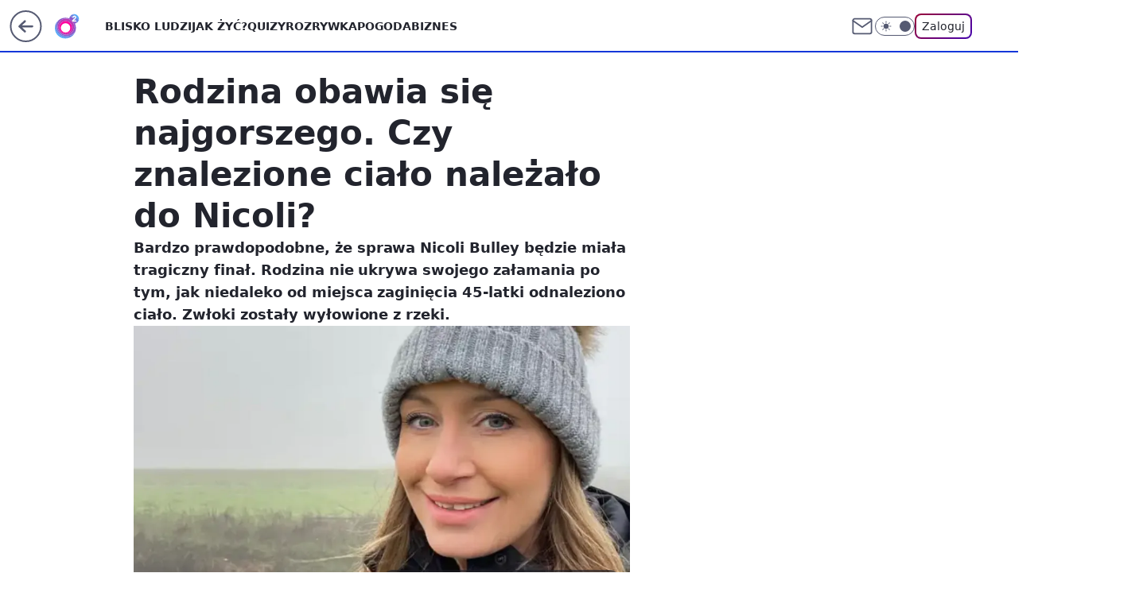

--- FILE ---
content_type: application/javascript
request_url: https://rek.www.wp.pl/gaf.js?rv=2&sn=o2_o2_pl&pvid=8f86f4102859e436143a&rekids=236060&phtml=www.o2.pl%2Finformacje%2Frodzina-obawia-sie-najgorszego-czy-znalezione-cialo-nalezalo-do-nicoli-6868518802905728a&abtest=adtech%7CPRGM-1047%7CA%3Badtech%7CPU-335%7CB%3Badtech%7CPRG-3468%7CA%3Badtech%7CPRGM-1036%7CD%3Badtech%7CFP-76%7CA%3Badtech%7CPRGM-1356%7CC%3Badtech%7CPRGM-1419%7CC%3Badtech%7CPRGM-1589%7CA%3Badtech%7CPRGM-1443%7CA%3Badtech%7CPRGM-1587%7CB%3Badtech%7CPRGM-1615%7CA%3Badtech%7CPRGM-1215%7CC&PWA_adbd=0&darkmode=0&highLayout=0&layout=wide&navType=navigate&cdl=0&ctype=article&ciab=IAB-v3-XtODT3%2CIAB-v3-380%2CIAB12%2CIAB25-2&cid=6868518802905728&csystem=ncr&cdate=2023-02-20&REKtagi=wielka_brytania%3Bsmierc%3Bswiat&vw=1280&vh=720&p1=0&spin=jbg8ektr&bcv=2
body_size: 6496
content:
jbg8ektr({"spin":"jbg8ektr","bunch":236060,"context":{"dsa":false,"minor":false,"bidRequestId":"33cbbca5-2226-4808-9e68-6c12d867d7bc","maConfig":{"timestamp":"2026-01-20T08:15:08.178Z"},"dfpConfig":{"timestamp":"2026-01-20T10:42:02.482Z"},"sda":[],"targeting":{"client":{},"server":{},"query":{"PWA_adbd":"0","REKtagi":"wielka_brytania;smierc;swiat","abtest":"adtech|PRGM-1047|A;adtech|PU-335|B;adtech|PRG-3468|A;adtech|PRGM-1036|D;adtech|FP-76|A;adtech|PRGM-1356|C;adtech|PRGM-1419|C;adtech|PRGM-1589|A;adtech|PRGM-1443|A;adtech|PRGM-1587|B;adtech|PRGM-1615|A;adtech|PRGM-1215|C","bcv":"2","cdate":"2023-02-20","cdl":"0","ciab":"IAB-v3-XtODT3,IAB-v3-380,IAB12,IAB25-2","cid":"6868518802905728","csystem":"ncr","ctype":"article","darkmode":"0","highLayout":"0","layout":"wide","navType":"navigate","p1":"0","phtml":"www.o2.pl/informacje/rodzina-obawia-sie-najgorszego-czy-znalezione-cialo-nalezalo-do-nicoli-6868518802905728a","pvid":"8f86f4102859e436143a","rekids":"236060","rv":"2","sn":"o2_o2_pl","spin":"jbg8ektr","vh":"720","vw":"1280"}},"directOnly":0,"geo":{"country":"840","region":"","city":""},"statid":"","mlId":"","rshsd":"3","isRobot":false,"curr":{"EUR":4.2279,"USD":3.6054,"CHF":4.5608,"GBP":4.8583},"rv":"2","status":{"advf":2,"ma":2,"ma_ads-bidder":2,"ma_cpv-bidder":2,"ma_high-cpm-bidder":2}},"slots":{"10":{"delivered":"","campaign":null,"dfpConfig":null},"11":{"delivered":"1","campaign":{"id":"188890","adm":{"bunch":"236060","creations":[{"height":250,"showLabel":true,"src":"https://mamc.wpcdn.pl/188890/1768918333106/FEN61_300X250.jpg","trackers":{"click":[""],"cview":["//ma.wp.pl/ma.gif?clid=36d4f1d950aab392a9c26b186b340e10\u0026SN=o2_o2_pl\u0026pvid=8f86f4102859e436143a\u0026action=cvimp\u0026pg=www.o2.pl\u0026par=medium%3Ddisplay%26rekid%3D236060%26ip%3DaKQKigQOLgxOT-AmSjRdepwWYZpSxtPTpHUxVi8XRpg%26domain%3Dwww.o2.pl%26tpID%3D1405445%26emission%3D3046110%26iabPageCategories%3D%26ttl%3D1769050069%26client_id%3D43697%26sn%3Do2_o2_pl%26partnerID%3D%26bidderID%3D11%26contentID%3D6868518802905728%26device%3DPERSONAL_COMPUTER%26inver%3D2%26seatFee%3D8n1BzV5X8e-x5NtHoscT2w9-kSbJWgyj70uhLIAsSFw%26seatID%3D36d4f1d950aab392a9c26b186b340e10%26pvid%3D8f86f4102859e436143a%26hBidPrice%3DDGJMVgo%26utility%3Dhq7GDOaABDEXDjOa9YBzgnezu3UKnJrUSHKv38CtrwxgOFoRPnfN7IFxld_pFHsU%26platform%3D8%26userID%3D__UNKNOWN_TELL_US__%26cur%3DPLN%26pricingModel%3Dbr_mhVZJSTfiNZpdMUhbGDhUPk3DolKLGFVBnFbOJ_M%26iabSiteCategories%3D%26conversionValue%3D0%26ssp%3Dwp.pl%26publisherID%3D308%26slotID%3D011%26slotSizeWxH%3D300x250%26targetDomain%3Dfen-mma.com%26workfID%3D188890%26source%3DTG%26bidReqID%3D33cbbca5-2226-4808-9e68-6c12d867d7bc%26creationID%3D1475928%26editedTimestamp%3D1768918370%26geo%3D840%253B%253B%26bidTimestamp%3D1768963669%26isDev%3Dfalse%26org_id%3D25%26order%3D266544%26is_robot%3D0%26is_adblock%3D0%26hBudgetRate%3DDGJMVgo%26test%3D0%26billing%3Dcpv"],"impression":["//ma.wp.pl/ma.gif?clid=36d4f1d950aab392a9c26b186b340e10\u0026SN=o2_o2_pl\u0026pvid=8f86f4102859e436143a\u0026action=delivery\u0026pg=www.o2.pl\u0026par=medium%3Ddisplay%26rekid%3D236060%26ip%3DaKQKigQOLgxOT-AmSjRdepwWYZpSxtPTpHUxVi8XRpg%26domain%3Dwww.o2.pl%26tpID%3D1405445%26emission%3D3046110%26iabPageCategories%3D%26ttl%3D1769050069%26client_id%3D43697%26sn%3Do2_o2_pl%26partnerID%3D%26bidderID%3D11%26contentID%3D6868518802905728%26device%3DPERSONAL_COMPUTER%26inver%3D2%26seatFee%3D8n1BzV5X8e-x5NtHoscT2w9-kSbJWgyj70uhLIAsSFw%26seatID%3D36d4f1d950aab392a9c26b186b340e10%26pvid%3D8f86f4102859e436143a%26hBidPrice%3DDGJMVgo%26utility%3Dhq7GDOaABDEXDjOa9YBzgnezu3UKnJrUSHKv38CtrwxgOFoRPnfN7IFxld_pFHsU%26platform%3D8%26userID%3D__UNKNOWN_TELL_US__%26cur%3DPLN%26pricingModel%3Dbr_mhVZJSTfiNZpdMUhbGDhUPk3DolKLGFVBnFbOJ_M%26iabSiteCategories%3D%26conversionValue%3D0%26ssp%3Dwp.pl%26publisherID%3D308%26slotID%3D011%26slotSizeWxH%3D300x250%26targetDomain%3Dfen-mma.com%26workfID%3D188890%26source%3DTG%26bidReqID%3D33cbbca5-2226-4808-9e68-6c12d867d7bc%26creationID%3D1475928%26editedTimestamp%3D1768918370%26geo%3D840%253B%253B%26bidTimestamp%3D1768963669%26isDev%3Dfalse%26org_id%3D25%26order%3D266544%26is_robot%3D0%26is_adblock%3D0%26hBudgetRate%3DDGJMVgo%26test%3D0%26billing%3Dcpv"],"view":["//ma.wp.pl/ma.gif?clid=36d4f1d950aab392a9c26b186b340e10\u0026SN=o2_o2_pl\u0026pvid=8f86f4102859e436143a\u0026action=view\u0026pg=www.o2.pl\u0026par=bidderID%3D11%26contentID%3D6868518802905728%26device%3DPERSONAL_COMPUTER%26inver%3D2%26seatFee%3D8n1BzV5X8e-x5NtHoscT2w9-kSbJWgyj70uhLIAsSFw%26seatID%3D36d4f1d950aab392a9c26b186b340e10%26pvid%3D8f86f4102859e436143a%26hBidPrice%3DDGJMVgo%26utility%3Dhq7GDOaABDEXDjOa9YBzgnezu3UKnJrUSHKv38CtrwxgOFoRPnfN7IFxld_pFHsU%26platform%3D8%26userID%3D__UNKNOWN_TELL_US__%26cur%3DPLN%26pricingModel%3Dbr_mhVZJSTfiNZpdMUhbGDhUPk3DolKLGFVBnFbOJ_M%26iabSiteCategories%3D%26conversionValue%3D0%26ssp%3Dwp.pl%26publisherID%3D308%26slotID%3D011%26slotSizeWxH%3D300x250%26targetDomain%3Dfen-mma.com%26workfID%3D188890%26source%3DTG%26bidReqID%3D33cbbca5-2226-4808-9e68-6c12d867d7bc%26creationID%3D1475928%26editedTimestamp%3D1768918370%26geo%3D840%253B%253B%26bidTimestamp%3D1768963669%26isDev%3Dfalse%26org_id%3D25%26order%3D266544%26is_robot%3D0%26is_adblock%3D0%26hBudgetRate%3DDGJMVgo%26test%3D0%26billing%3Dcpv%26medium%3Ddisplay%26rekid%3D236060%26ip%3DaKQKigQOLgxOT-AmSjRdepwWYZpSxtPTpHUxVi8XRpg%26domain%3Dwww.o2.pl%26tpID%3D1405445%26emission%3D3046110%26iabPageCategories%3D%26ttl%3D1769050069%26client_id%3D43697%26sn%3Do2_o2_pl%26partnerID%3D"]},"transparentPlaceholder":false,"type":"image","url":"https://fen-mma.com/","width":300}],"redir":"https://ma.wp.pl/redirma?SN=o2_o2_pl\u0026pvid=8f86f4102859e436143a\u0026par=domain%3Dwww.o2.pl%26client_id%3D43697%26platform%3D8%26iabSiteCategories%3D%26conversionValue%3D0%26is_robot%3D0%26emission%3D3046110%26iabPageCategories%3D%26seatFee%3D8n1BzV5X8e-x5NtHoscT2w9-kSbJWgyj70uhLIAsSFw%26userID%3D__UNKNOWN_TELL_US__%26slotSizeWxH%3D300x250%26workfID%3D188890%26source%3DTG%26editedTimestamp%3D1768918370%26order%3D266544%26contentID%3D6868518802905728%26slotID%3D011%26sn%3Do2_o2_pl%26seatID%3D36d4f1d950aab392a9c26b186b340e10%26pvid%3D8f86f4102859e436143a%26publisherID%3D308%26org_id%3D25%26is_adblock%3D0%26ttl%3D1769050069%26device%3DPERSONAL_COMPUTER%26inver%3D2%26utility%3Dhq7GDOaABDEXDjOa9YBzgnezu3UKnJrUSHKv38CtrwxgOFoRPnfN7IFxld_pFHsU%26bidReqID%3D33cbbca5-2226-4808-9e68-6c12d867d7bc%26creationID%3D1475928%26bidTimestamp%3D1768963669%26tpID%3D1405445%26ssp%3Dwp.pl%26test%3D0%26pricingModel%3Dbr_mhVZJSTfiNZpdMUhbGDhUPk3DolKLGFVBnFbOJ_M%26targetDomain%3Dfen-mma.com%26isDev%3Dfalse%26billing%3Dcpv%26rekid%3D236060%26ip%3DaKQKigQOLgxOT-AmSjRdepwWYZpSxtPTpHUxVi8XRpg%26partnerID%3D%26bidderID%3D11%26hBidPrice%3DDGJMVgo%26cur%3DPLN%26geo%3D840%253B%253B%26hBudgetRate%3DDGJMVgo%26medium%3Ddisplay\u0026url=","slot":"11"},"creative":{"Id":"1475928","provider":"ma_cpv-bidder","roshash":"DGJM","height":250,"width":300,"touchpointId":"1405445","source":{"bidder":"cpv-bidder"}},"sellingModel":{"model":"CPM_INT"}},"dfpConfig":{"placement":"/89844762/Desktop_O2.pl_x11_art","roshash":"DGOR","ceil":100,"sizes":[[620,280],[336,280],[300,250]],"namedSizes":["fluid"],"div":"div-gpt-ad-x11-art","targeting":{"DFPHASH":"ADLO","emptygaf":"0"},"gfp":"DGOR"}},"12":{"delivered":"1","campaign":null,"dfpConfig":{"placement":"/89844762/Desktop_O2.pl_x12_art","roshash":"DGOR","ceil":100,"sizes":[[620,280],[336,280],[300,250]],"namedSizes":["fluid"],"div":"div-gpt-ad-x12-art","targeting":{"DFPHASH":"ADLO","emptygaf":"0"},"gfp":"DGOR"}},"13":{"delivered":"1","campaign":null,"dfpConfig":{"placement":"/89844762/Desktop_O2.pl_x13_art","roshash":"DGOR","ceil":100,"sizes":[[620,280],[336,280],[300,250]],"namedSizes":["fluid"],"div":"div-gpt-ad-x13-art","targeting":{"DFPHASH":"ADLO","emptygaf":"0"},"gfp":"DGOR"}},"14":{"delivered":"1","campaign":null,"dfpConfig":{"placement":"/89844762/Desktop_O2.pl_x14_art","roshash":"DGOR","ceil":100,"sizes":[[620,280],[336,280],[300,250]],"namedSizes":["fluid"],"div":"div-gpt-ad-x14-art","targeting":{"DFPHASH":"ADLO","emptygaf":"0"},"gfp":"DGOR"}},"15":{"delivered":"1","campaign":null,"dfpConfig":{"placement":"/89844762/Desktop_O2.pl_x15_art","roshash":"DGOR","ceil":100,"sizes":[[728,90],[970,300],[950,90],[980,120],[980,90],[970,150],[970,90],[970,250],[930,180],[950,200],[750,100],[970,66],[750,200],[960,90],[970,100],[750,300],[970,200],[950,300]],"namedSizes":["fluid"],"div":"div-gpt-ad-x15-art","targeting":{"DFPHASH":"ADLO","emptygaf":"0"},"gfp":"DGOR"}},"2":{"delivered":"1","campaign":{"id":"188138","capping":"PWAck=27120597\u0026PWAclt=720\u0026tpl=1","adm":{"bunch":"236060","creations":[{"cbConfig":{"blur":false,"bottomBar":false,"fullPage":false,"message":"Przekierowanie za {{time}} sekund{{y}}","timeout":15000},"height":870,"pixels":["//ad.doubleclick.net/ddm/trackimp/N195005.3920530WPPL/B34932776.437718536;dc_trk_aid=630816842;dc_trk_cid=248486076;ord=1768963669;dc_lat=;dc_rdid=;tag_for_child_directed_treatment=;tfua=;gdpr=${GDPR};gdpr_consent=${GDPR_CONSENT_755};ltd=${LIMITED_ADS};dc_tdv=1?"],"scalable":"1","showLabel":false,"src":"https://mamc.wpcdn.pl/188138/1767951247150/2377-003_Zestawomania_01-2026_1920x870_wp_CBF_Monika_Szczepaniak-C.jpg","trackers":{"click":[""],"cview":["//ma.wp.pl/ma.gif?clid=0d75fec0bdabe60e0af571ed047f75a2\u0026SN=o2_o2_pl\u0026pvid=8f86f4102859e436143a\u0026action=cvimp\u0026pg=www.o2.pl\u0026par=slotID%3D002%26seatFee%3DVroiTMorcc4-XaS05ILffjkoEFBJNdrQwjK0WK3TvJc%26iabSiteCategories%3D%26utility%3DwiTUDI52SJACHKuKVUGSC7xr7i3HaQU-am_eiN-ym4JhjLPDo2LTGGZztQ4CrArO%26bidReqID%3D33cbbca5-2226-4808-9e68-6c12d867d7bc%26device%3DPERSONAL_COMPUTER%26inver%3D2%26tpID%3D1401974%26billing%3Dcpv%26org_id%3D25%26source%3DTG%26medium%3Ddisplay%26userID%3D__UNKNOWN_TELL_US__%26publisherID%3D308%26creationID%3D1469309%26test%3D0%26client_id%3D29939%26order%3D265844%26hBudgetRate%3DDGJPVYc%26slotSizeWxH%3D1920x870%26cur%3DPLN%26pricingModel%3D7DvTZP6nR9ylITQAVmEzlppbvhajxCVs_0Umyvm7Mbc%26is_robot%3D0%26platform%3D8%26ssp%3Dwp.pl%26isDev%3Dfalse%26seatID%3D0d75fec0bdabe60e0af571ed047f75a2%26ttl%3D1769050069%26is_adblock%3D0%26geo%3D840%253B%253B%26bidTimestamp%3D1768963669%26bidderID%3D11%26contentID%3D6868518802905728%26conversionValue%3D0%26rekid%3D236060%26ip%3D30c2nF3QJkD6BCp9icVv_P1AAZ5lsit2BrQh4zkT7Ck%26domain%3Dwww.o2.pl%26targetDomain%3Dmediamarkt.pl%26sn%3Do2_o2_pl%26hBidPrice%3DDGJPVYc%26partnerID%3D%26workfID%3D188138%26emission%3D3044263%26editedTimestamp%3D1767951378%26iabPageCategories%3D%26pvid%3D8f86f4102859e436143a"],"impression":["//ma.wp.pl/ma.gif?clid=0d75fec0bdabe60e0af571ed047f75a2\u0026SN=o2_o2_pl\u0026pvid=8f86f4102859e436143a\u0026action=delivery\u0026pg=www.o2.pl\u0026par=bidReqID%3D33cbbca5-2226-4808-9e68-6c12d867d7bc%26device%3DPERSONAL_COMPUTER%26inver%3D2%26tpID%3D1401974%26billing%3Dcpv%26org_id%3D25%26source%3DTG%26medium%3Ddisplay%26userID%3D__UNKNOWN_TELL_US__%26publisherID%3D308%26creationID%3D1469309%26test%3D0%26client_id%3D29939%26order%3D265844%26hBudgetRate%3DDGJPVYc%26slotSizeWxH%3D1920x870%26cur%3DPLN%26pricingModel%3D7DvTZP6nR9ylITQAVmEzlppbvhajxCVs_0Umyvm7Mbc%26is_robot%3D0%26platform%3D8%26ssp%3Dwp.pl%26isDev%3Dfalse%26seatID%3D0d75fec0bdabe60e0af571ed047f75a2%26ttl%3D1769050069%26is_adblock%3D0%26geo%3D840%253B%253B%26bidTimestamp%3D1768963669%26bidderID%3D11%26contentID%3D6868518802905728%26conversionValue%3D0%26rekid%3D236060%26ip%3D30c2nF3QJkD6BCp9icVv_P1AAZ5lsit2BrQh4zkT7Ck%26domain%3Dwww.o2.pl%26targetDomain%3Dmediamarkt.pl%26sn%3Do2_o2_pl%26hBidPrice%3DDGJPVYc%26partnerID%3D%26workfID%3D188138%26emission%3D3044263%26editedTimestamp%3D1767951378%26iabPageCategories%3D%26pvid%3D8f86f4102859e436143a%26slotID%3D002%26seatFee%3DVroiTMorcc4-XaS05ILffjkoEFBJNdrQwjK0WK3TvJc%26iabSiteCategories%3D%26utility%3DwiTUDI52SJACHKuKVUGSC7xr7i3HaQU-am_eiN-ym4JhjLPDo2LTGGZztQ4CrArO"],"view":["//ma.wp.pl/ma.gif?clid=0d75fec0bdabe60e0af571ed047f75a2\u0026SN=o2_o2_pl\u0026pvid=8f86f4102859e436143a\u0026action=view\u0026pg=www.o2.pl\u0026par=utility%3DwiTUDI52SJACHKuKVUGSC7xr7i3HaQU-am_eiN-ym4JhjLPDo2LTGGZztQ4CrArO%26bidReqID%3D33cbbca5-2226-4808-9e68-6c12d867d7bc%26device%3DPERSONAL_COMPUTER%26inver%3D2%26tpID%3D1401974%26billing%3Dcpv%26org_id%3D25%26source%3DTG%26medium%3Ddisplay%26userID%3D__UNKNOWN_TELL_US__%26publisherID%3D308%26creationID%3D1469309%26test%3D0%26client_id%3D29939%26order%3D265844%26hBudgetRate%3DDGJPVYc%26slotSizeWxH%3D1920x870%26cur%3DPLN%26pricingModel%3D7DvTZP6nR9ylITQAVmEzlppbvhajxCVs_0Umyvm7Mbc%26is_robot%3D0%26platform%3D8%26ssp%3Dwp.pl%26isDev%3Dfalse%26seatID%3D0d75fec0bdabe60e0af571ed047f75a2%26ttl%3D1769050069%26is_adblock%3D0%26geo%3D840%253B%253B%26bidTimestamp%3D1768963669%26bidderID%3D11%26contentID%3D6868518802905728%26conversionValue%3D0%26rekid%3D236060%26ip%3D30c2nF3QJkD6BCp9icVv_P1AAZ5lsit2BrQh4zkT7Ck%26domain%3Dwww.o2.pl%26targetDomain%3Dmediamarkt.pl%26sn%3Do2_o2_pl%26hBidPrice%3DDGJPVYc%26partnerID%3D%26workfID%3D188138%26emission%3D3044263%26editedTimestamp%3D1767951378%26iabPageCategories%3D%26pvid%3D8f86f4102859e436143a%26slotID%3D002%26seatFee%3DVroiTMorcc4-XaS05ILffjkoEFBJNdrQwjK0WK3TvJc%26iabSiteCategories%3D"]},"transparentPlaceholder":false,"type":"image","url":"https://ad.doubleclick.net/ddm/trackclk/N195005.3920530WPPL/B34932776.437718536;dc_trk_aid=630816842;dc_trk_cid=248486076;dc_lat=;dc_rdid=;tag_for_child_directed_treatment=;tfua=;gdpr=${GDPR};gdpr_consent=${GDPR_CONSENT_755};ltd=${LIMITED_ADS};dc_tdv=1","width":1920}],"redir":"https://ma.wp.pl/redirma?SN=o2_o2_pl\u0026pvid=8f86f4102859e436143a\u0026par=hBidPrice%3DDGJPVYc%26editedTimestamp%3D1767951378%26iabPageCategories%3D%26source%3DTG%26rekid%3D236060%26targetDomain%3Dmediamarkt.pl%26device%3DPERSONAL_COMPUTER%26publisherID%3D308%26creationID%3D1469309%26hBudgetRate%3DDGJPVYc%26is_robot%3D0%26domain%3Dwww.o2.pl%26bidTimestamp%3D1768963669%26slotID%3D002%26userID%3D__UNKNOWN_TELL_US__%26bidderID%3D11%26seatFee%3DVroiTMorcc4-XaS05ILffjkoEFBJNdrQwjK0WK3TvJc%26bidReqID%3D33cbbca5-2226-4808-9e68-6c12d867d7bc%26billing%3Dcpv%26ssp%3Dwp.pl%26seatID%3D0d75fec0bdabe60e0af571ed047f75a2%26is_adblock%3D0%26workfID%3D188138%26iabSiteCategories%3D%26client_id%3D29939%26order%3D265844%26pricingModel%3D7DvTZP6nR9ylITQAVmEzlppbvhajxCVs_0Umyvm7Mbc%26inver%3D2%26pvid%3D8f86f4102859e436143a%26utility%3DwiTUDI52SJACHKuKVUGSC7xr7i3HaQU-am_eiN-ym4JhjLPDo2LTGGZztQ4CrArO%26org_id%3D25%26cur%3DPLN%26isDev%3Dfalse%26ttl%3D1769050069%26geo%3D840%253B%253B%26partnerID%3D%26emission%3D3044263%26tpID%3D1401974%26medium%3Ddisplay%26test%3D0%26slotSizeWxH%3D1920x870%26platform%3D8%26ip%3D30c2nF3QJkD6BCp9icVv_P1AAZ5lsit2BrQh4zkT7Ck%26sn%3Do2_o2_pl%26contentID%3D6868518802905728%26conversionValue%3D0\u0026url=","slot":"2"},"creative":{"Id":"1469309","provider":"ma_cpv-bidder","roshash":"GMPS","height":870,"width":1920,"touchpointId":"1401974","source":{"bidder":"cpv-bidder"}},"sellingModel":{"model":"CPM_INT"}},"dfpConfig":{"placement":"/89844762/Desktop_O2.pl_x02","roshash":"GMPS","ceil":100,"sizes":[[970,300],[970,600],[750,300],[950,300],[980,600],[1920,870],[1200,600],[750,400],[960,640]],"namedSizes":["fluid"],"div":"div-gpt-ad-x02","targeting":{"DFPHASH":"DJMP","emptygaf":"0"},"gfp":"EMPS"}},"25":{"delivered":"1","campaign":null,"dfpConfig":{"placement":"/89844762/Desktop_O2.pl_x25_art","roshash":"DGOR","ceil":100,"sizes":[[620,280],[336,280],[300,250]],"namedSizes":["fluid"],"div":"div-gpt-ad-x25-art","targeting":{"DFPHASH":"ADLO","emptygaf":"0"},"gfp":"DGOR"}},"27":{"delivered":"1","campaign":null,"dfpConfig":{"placement":"/89844762/Desktop_O2.pl_x27_art","roshash":"DGOR","ceil":100,"sizes":[[160,600],[120,600]],"namedSizes":["fluid"],"div":"div-gpt-ad-x27-art","targeting":{"DFPHASH":"ADLO","emptygaf":"0"},"gfp":"DGOR"}},"3":{"delivered":"1","campaign":null,"dfpConfig":{"placement":"/89844762/Desktop_O2.pl_x03_art","roshash":"DGOR","ceil":100,"sizes":[[728,90],[970,300],[950,90],[980,120],[980,90],[970,150],[970,90],[970,250],[930,180],[950,200],[750,100],[970,66],[750,200],[960,90],[970,100],[750,300],[970,200],[950,300]],"namedSizes":["fluid"],"div":"div-gpt-ad-x03-art","targeting":{"DFPHASH":"ADLO","emptygaf":"0"},"gfp":"DGOR"}},"32":{"delivered":"1","campaign":null,"dfpConfig":{"placement":"/89844762/Desktop_O2.pl_x32_art","roshash":"DGOR","ceil":100,"sizes":[[620,280],[336,280],[300,250]],"namedSizes":["fluid"],"div":"div-gpt-ad-x32-art","targeting":{"DFPHASH":"ADLO","emptygaf":"0"},"gfp":"DGOR"}},"33":{"delivered":"1","campaign":null,"dfpConfig":{"placement":"/89844762/Desktop_O2.pl_x33_art","roshash":"DGOR","ceil":100,"sizes":[[620,280],[336,280],[300,250]],"namedSizes":["fluid"],"div":"div-gpt-ad-x33-art","targeting":{"DFPHASH":"ADLO","emptygaf":"0"},"gfp":"DGOR"}},"35":{"lazy":1,"delivered":"1","campaign":{"id":"188277","adm":{"bunch":"236060","creations":[{"height":600,"showLabel":true,"src":"https://mamc.wpcdn.pl/188277/1768218831633/pudelek-wosp-vB-300x600.jpg","trackers":{"click":[""],"cview":["//ma.wp.pl/ma.gif?clid=36d4f1d950aab392a9c26b186b340e10\u0026SN=o2_o2_pl\u0026pvid=8f86f4102859e436143a\u0026action=cvimp\u0026pg=www.o2.pl\u0026par=medium%3Ddisplay%26conversionValue%3D0%26rekid%3D236060%26creationID%3D1470130%26iabSiteCategories%3D%26pvid%3D8f86f4102859e436143a%26device%3DPERSONAL_COMPUTER%26billing%3Dcpv%26pricingModel%3DdwjD5o_19DYWm4JZWq2aMfWAbYBEYlSZSi5YC2JnTqY%26ttl%3D1769050069%26sn%3Do2_o2_pl%26utility%3DXwIN1buPn5g60J1yAwtJGtHAxeCOFPl48fMgCdq6nfFqc5qe2yyyvVyVLpzciGJ_%26ssp%3Dwp.pl%26bidReqID%3D33cbbca5-2226-4808-9e68-6c12d867d7bc%26cur%3DPLN%26seatID%3D36d4f1d950aab392a9c26b186b340e10%26emission%3D3044803%26order%3D266039%26bidTimestamp%3D1768963669%26platform%3D8%26workfID%3D188277%26seatFee%3DtHyh44mkzs7Ksr0PeplEODUYK9Hz9geWQ-RCGTt1Svg%26tpID%3D1402616%26is_robot%3D0%26isDev%3Dfalse%26slotID%3D035%26slotSizeWxH%3D300x600%26org_id%3D25%26hBudgetRate%3DDGJMPSV%26bidderID%3D11%26is_adblock%3D0%26geo%3D840%253B%253B%26partnerID%3D%26contentID%3D6868518802905728%26publisherID%3D308%26ip%3D56agUUC83EulJcih2fYwTm4z9BR_wCMe3R6K2Udi_mc%26editedTimestamp%3D1768218902%26hBidPrice%3DDGJMPSV%26userID%3D__UNKNOWN_TELL_US__%26inver%3D2%26domain%3Dwww.o2.pl%26targetDomain%3Dallegro.pl%26test%3D0%26client_id%3D38851%26source%3DTG%26iabPageCategories%3D"],"impression":["//ma.wp.pl/ma.gif?clid=36d4f1d950aab392a9c26b186b340e10\u0026SN=o2_o2_pl\u0026pvid=8f86f4102859e436143a\u0026action=delivery\u0026pg=www.o2.pl\u0026par=rekid%3D236060%26creationID%3D1470130%26iabSiteCategories%3D%26pvid%3D8f86f4102859e436143a%26device%3DPERSONAL_COMPUTER%26billing%3Dcpv%26pricingModel%3DdwjD5o_19DYWm4JZWq2aMfWAbYBEYlSZSi5YC2JnTqY%26ttl%3D1769050069%26sn%3Do2_o2_pl%26utility%3DXwIN1buPn5g60J1yAwtJGtHAxeCOFPl48fMgCdq6nfFqc5qe2yyyvVyVLpzciGJ_%26ssp%3Dwp.pl%26bidReqID%3D33cbbca5-2226-4808-9e68-6c12d867d7bc%26cur%3DPLN%26seatID%3D36d4f1d950aab392a9c26b186b340e10%26emission%3D3044803%26order%3D266039%26bidTimestamp%3D1768963669%26platform%3D8%26workfID%3D188277%26seatFee%3DtHyh44mkzs7Ksr0PeplEODUYK9Hz9geWQ-RCGTt1Svg%26tpID%3D1402616%26is_robot%3D0%26isDev%3Dfalse%26slotID%3D035%26slotSizeWxH%3D300x600%26org_id%3D25%26hBudgetRate%3DDGJMPSV%26bidderID%3D11%26is_adblock%3D0%26geo%3D840%253B%253B%26partnerID%3D%26contentID%3D6868518802905728%26publisherID%3D308%26ip%3D56agUUC83EulJcih2fYwTm4z9BR_wCMe3R6K2Udi_mc%26editedTimestamp%3D1768218902%26hBidPrice%3DDGJMPSV%26userID%3D__UNKNOWN_TELL_US__%26inver%3D2%26domain%3Dwww.o2.pl%26targetDomain%3Dallegro.pl%26test%3D0%26client_id%3D38851%26source%3DTG%26iabPageCategories%3D%26medium%3Ddisplay%26conversionValue%3D0"],"view":["//ma.wp.pl/ma.gif?clid=36d4f1d950aab392a9c26b186b340e10\u0026SN=o2_o2_pl\u0026pvid=8f86f4102859e436143a\u0026action=view\u0026pg=www.o2.pl\u0026par=order%3D266039%26bidTimestamp%3D1768963669%26platform%3D8%26workfID%3D188277%26seatFee%3DtHyh44mkzs7Ksr0PeplEODUYK9Hz9geWQ-RCGTt1Svg%26tpID%3D1402616%26is_robot%3D0%26isDev%3Dfalse%26slotID%3D035%26slotSizeWxH%3D300x600%26org_id%3D25%26hBudgetRate%3DDGJMPSV%26bidderID%3D11%26is_adblock%3D0%26geo%3D840%253B%253B%26partnerID%3D%26contentID%3D6868518802905728%26publisherID%3D308%26ip%3D56agUUC83EulJcih2fYwTm4z9BR_wCMe3R6K2Udi_mc%26editedTimestamp%3D1768218902%26hBidPrice%3DDGJMPSV%26userID%3D__UNKNOWN_TELL_US__%26inver%3D2%26domain%3Dwww.o2.pl%26targetDomain%3Dallegro.pl%26test%3D0%26client_id%3D38851%26source%3DTG%26iabPageCategories%3D%26medium%3Ddisplay%26conversionValue%3D0%26rekid%3D236060%26creationID%3D1470130%26iabSiteCategories%3D%26pvid%3D8f86f4102859e436143a%26device%3DPERSONAL_COMPUTER%26billing%3Dcpv%26pricingModel%3DdwjD5o_19DYWm4JZWq2aMfWAbYBEYlSZSi5YC2JnTqY%26ttl%3D1769050069%26sn%3Do2_o2_pl%26utility%3DXwIN1buPn5g60J1yAwtJGtHAxeCOFPl48fMgCdq6nfFqc5qe2yyyvVyVLpzciGJ_%26ssp%3Dwp.pl%26bidReqID%3D33cbbca5-2226-4808-9e68-6c12d867d7bc%26cur%3DPLN%26seatID%3D36d4f1d950aab392a9c26b186b340e10%26emission%3D3044803"]},"transparentPlaceholder":false,"type":"image","url":"https://www.pudelek.pl/pudelek-na-wosp-wylicytuj-artykul-o-sobie-na-pudelku-poczuj-sie-jak-rasowy-celebryta-i-podziel-sie-wydarzeniem-z-twojego-zycia-7244027653011648a","width":300}],"redir":"https://ma.wp.pl/redirma?SN=o2_o2_pl\u0026pvid=8f86f4102859e436143a\u0026par=geo%3D840%253B%253B%26domain%3Dwww.o2.pl%26source%3DTG%26seatID%3D36d4f1d950aab392a9c26b186b340e10%26isDev%3Dfalse%26is_adblock%3D0%26ip%3D56agUUC83EulJcih2fYwTm4z9BR_wCMe3R6K2Udi_mc%26userID%3D__UNKNOWN_TELL_US__%26device%3DPERSONAL_COMPUTER%26order%3D266039%26bidTimestamp%3D1768963669%26is_robot%3D0%26slotID%3D035%26slotSizeWxH%3D300x600%26hBidPrice%3DDGJMPSV%26ssp%3Dwp.pl%26bidReqID%3D33cbbca5-2226-4808-9e68-6c12d867d7bc%26cur%3DPLN%26editedTimestamp%3D1768218902%26inver%3D2%26rekid%3D236060%26workfID%3D188277%26bidderID%3D11%26targetDomain%3Dallegro.pl%26pricingModel%3DdwjD5o_19DYWm4JZWq2aMfWAbYBEYlSZSi5YC2JnTqY%26hBudgetRate%3DDGJMPSV%26contentID%3D6868518802905728%26test%3D0%26medium%3Ddisplay%26conversionValue%3D0%26pvid%3D8f86f4102859e436143a%26partnerID%3D%26sn%3Do2_o2_pl%26tpID%3D1402616%26org_id%3D25%26iabSiteCategories%3D%26billing%3Dcpv%26platform%3D8%26seatFee%3DtHyh44mkzs7Ksr0PeplEODUYK9Hz9geWQ-RCGTt1Svg%26publisherID%3D308%26client_id%3D38851%26iabPageCategories%3D%26creationID%3D1470130%26ttl%3D1769050069%26utility%3DXwIN1buPn5g60J1yAwtJGtHAxeCOFPl48fMgCdq6nfFqc5qe2yyyvVyVLpzciGJ_%26emission%3D3044803\u0026url=","slot":"35"},"creative":{"Id":"1470130","provider":"ma_cpv-bidder","roshash":"DGJM","height":600,"width":300,"touchpointId":"1402616","source":{"bidder":"cpv-bidder"}},"sellingModel":{"model":"CPM_INT"}},"dfpConfig":{"placement":"/89844762/Desktop_O2.pl_x35_art","roshash":"DGOR","ceil":100,"sizes":[[300,600],[300,250]],"namedSizes":["fluid"],"div":"div-gpt-ad-x35-art","targeting":{"DFPHASH":"ADLO","emptygaf":"0"},"gfp":"DGOR"}},"36":{"delivered":"1","campaign":{"id":"186349","adm":{"bunch":"236060","creations":[{"height":600,"showLabel":true,"src":"https://mamc.wpcdn.pl/186349/1765466569745/Jacek_Walkiewicz_mentoring_indywidualny_grafiki_na_WP_halfpage_ZAKOCHAJ_SIE.jpg","trackers":{"click":[""],"cview":["//ma.wp.pl/ma.gif?clid=36d4f1d950aab392a9c26b186b340e10\u0026SN=o2_o2_pl\u0026pvid=8f86f4102859e436143a\u0026action=cvimp\u0026pg=www.o2.pl\u0026par=ssp%3Dwp.pl%26domain%3Dwww.o2.pl%26pricingModel%3Dd0TuL2kS0Ejq6piX2w4EEXOqSJRBPiMJyYdLcfvSM4Q%26hBudgetRate%3DDGKRXbe%26bidderID%3D11%26contentID%3D6868518802905728%26utility%3D8KyKasYV9GV-zCdSEk9bDwEdotjycaiN7fSW4lJJR9vtX6Uf9W7H-MRnxI4ah-3P%26medium%3Ddisplay%26rekid%3D236060%26cur%3DPLN%26order%3D263975%26bidTimestamp%3D1768963669%26platform%3D8%26bidReqID%3D33cbbca5-2226-4808-9e68-6c12d867d7bc%26emission%3D3038376%26is_robot%3D0%26device%3DPERSONAL_COMPUTER%26creationID%3D1453864%26workfID%3D186349%26client_id%3D64337%26org_id%3D25%26pvid%3D8f86f4102859e436143a%26partnerID%3D%26test%3D0%26seatFee%3DXdnspLs26CLRt32Dx2S5Ao0j636G_8fbr9KiB_3M3PM%26tpID%3D1392081%26editedTimestamp%3D1765532000%26iabPageCategories%3D%26sn%3Do2_o2_pl%26hBidPrice%3DDGJRUXb%26isDev%3Dfalse%26inver%3D2%26slotID%3D036%26slotSizeWxH%3D300x600%26seatID%3D36d4f1d950aab392a9c26b186b340e10%26publisherID%3D308%26ip%3Du6lCiXt8PaC-_MdSaEI5J5fOuZX8NGs19fpjRHYFW8s%26targetDomain%3Djacekwalkiewicz.pl%26billing%3Dcpv%26source%3DTG%26ttl%3D1769050069%26is_adblock%3D0%26geo%3D840%253B%253B%26conversionValue%3D0%26userID%3D__UNKNOWN_TELL_US__%26iabSiteCategories%3D"],"impression":["//ma.wp.pl/ma.gif?clid=36d4f1d950aab392a9c26b186b340e10\u0026SN=o2_o2_pl\u0026pvid=8f86f4102859e436143a\u0026action=delivery\u0026pg=www.o2.pl\u0026par=ssp%3Dwp.pl%26domain%3Dwww.o2.pl%26pricingModel%3Dd0TuL2kS0Ejq6piX2w4EEXOqSJRBPiMJyYdLcfvSM4Q%26hBudgetRate%3DDGKRXbe%26bidderID%3D11%26contentID%3D6868518802905728%26utility%3D8KyKasYV9GV-zCdSEk9bDwEdotjycaiN7fSW4lJJR9vtX6Uf9W7H-MRnxI4ah-3P%26medium%3Ddisplay%26rekid%3D236060%26cur%3DPLN%26order%3D263975%26bidTimestamp%3D1768963669%26platform%3D8%26bidReqID%3D33cbbca5-2226-4808-9e68-6c12d867d7bc%26emission%3D3038376%26is_robot%3D0%26device%3DPERSONAL_COMPUTER%26creationID%3D1453864%26workfID%3D186349%26client_id%3D64337%26org_id%3D25%26pvid%3D8f86f4102859e436143a%26partnerID%3D%26test%3D0%26seatFee%3DXdnspLs26CLRt32Dx2S5Ao0j636G_8fbr9KiB_3M3PM%26tpID%3D1392081%26editedTimestamp%3D1765532000%26iabPageCategories%3D%26sn%3Do2_o2_pl%26hBidPrice%3DDGJRUXb%26isDev%3Dfalse%26inver%3D2%26slotID%3D036%26slotSizeWxH%3D300x600%26seatID%3D36d4f1d950aab392a9c26b186b340e10%26publisherID%3D308%26ip%3Du6lCiXt8PaC-_MdSaEI5J5fOuZX8NGs19fpjRHYFW8s%26targetDomain%3Djacekwalkiewicz.pl%26billing%3Dcpv%26source%3DTG%26ttl%3D1769050069%26is_adblock%3D0%26geo%3D840%253B%253B%26conversionValue%3D0%26userID%3D__UNKNOWN_TELL_US__%26iabSiteCategories%3D"],"view":["//ma.wp.pl/ma.gif?clid=36d4f1d950aab392a9c26b186b340e10\u0026SN=o2_o2_pl\u0026pvid=8f86f4102859e436143a\u0026action=view\u0026pg=www.o2.pl\u0026par=inver%3D2%26slotID%3D036%26slotSizeWxH%3D300x600%26seatID%3D36d4f1d950aab392a9c26b186b340e10%26publisherID%3D308%26ip%3Du6lCiXt8PaC-_MdSaEI5J5fOuZX8NGs19fpjRHYFW8s%26targetDomain%3Djacekwalkiewicz.pl%26billing%3Dcpv%26source%3DTG%26ttl%3D1769050069%26is_adblock%3D0%26geo%3D840%253B%253B%26conversionValue%3D0%26userID%3D__UNKNOWN_TELL_US__%26iabSiteCategories%3D%26ssp%3Dwp.pl%26domain%3Dwww.o2.pl%26pricingModel%3Dd0TuL2kS0Ejq6piX2w4EEXOqSJRBPiMJyYdLcfvSM4Q%26hBudgetRate%3DDGKRXbe%26bidderID%3D11%26contentID%3D6868518802905728%26utility%3D8KyKasYV9GV-zCdSEk9bDwEdotjycaiN7fSW4lJJR9vtX6Uf9W7H-MRnxI4ah-3P%26medium%3Ddisplay%26rekid%3D236060%26cur%3DPLN%26order%3D263975%26bidTimestamp%3D1768963669%26platform%3D8%26bidReqID%3D33cbbca5-2226-4808-9e68-6c12d867d7bc%26emission%3D3038376%26is_robot%3D0%26device%3DPERSONAL_COMPUTER%26creationID%3D1453864%26workfID%3D186349%26client_id%3D64337%26org_id%3D25%26pvid%3D8f86f4102859e436143a%26partnerID%3D%26test%3D0%26seatFee%3DXdnspLs26CLRt32Dx2S5Ao0j636G_8fbr9KiB_3M3PM%26tpID%3D1392081%26editedTimestamp%3D1765532000%26iabPageCategories%3D%26sn%3Do2_o2_pl%26hBidPrice%3DDGJRUXb%26isDev%3Dfalse"]},"transparentPlaceholder":false,"type":"image","url":"https://jacekwalkiewicz.pl/mentoring-osobisty/","width":300}],"redir":"https://ma.wp.pl/redirma?SN=o2_o2_pl\u0026pvid=8f86f4102859e436143a\u0026par=pvid%3D8f86f4102859e436143a%26iabPageCategories%3D%26seatID%3D36d4f1d950aab392a9c26b186b340e10%26billing%3Dcpv%26ssp%3Dwp.pl%26bidderID%3D11%26rekid%3D236060%26sn%3Do2_o2_pl%26hBidPrice%3DDGJRUXb%26publisherID%3D308%26ttl%3D1769050069%26userID%3D__UNKNOWN_TELL_US__%26domain%3Dwww.o2.pl%26pricingModel%3Dd0TuL2kS0Ejq6piX2w4EEXOqSJRBPiMJyYdLcfvSM4Q%26bidReqID%3D33cbbca5-2226-4808-9e68-6c12d867d7bc%26emission%3D3038376%26is_robot%3D0%26geo%3D840%253B%253B%26utility%3D8KyKasYV9GV-zCdSEk9bDwEdotjycaiN7fSW4lJJR9vtX6Uf9W7H-MRnxI4ah-3P%26creationID%3D1453864%26org_id%3D25%26targetDomain%3Djacekwalkiewicz.pl%26source%3DTG%26hBudgetRate%3DDGKRXbe%26contentID%3D6868518802905728%26client_id%3D64337%26slotID%3D036%26tpID%3D1392081%26ip%3Du6lCiXt8PaC-_MdSaEI5J5fOuZX8NGs19fpjRHYFW8s%26is_adblock%3D0%26cur%3DPLN%26bidTimestamp%3D1768963669%26test%3D0%26platform%3D8%26device%3DPERSONAL_COMPUTER%26partnerID%3D%26editedTimestamp%3D1765532000%26isDev%3Dfalse%26workfID%3D186349%26inver%3D2%26slotSizeWxH%3D300x600%26conversionValue%3D0%26iabSiteCategories%3D%26medium%3Ddisplay%26order%3D263975%26seatFee%3DXdnspLs26CLRt32Dx2S5Ao0j636G_8fbr9KiB_3M3PM\u0026url=","slot":"36"},"creative":{"Id":"1453864","provider":"ma_cpv-bidder","roshash":"DGJM","height":600,"width":300,"touchpointId":"1392081","source":{"bidder":"cpv-bidder"}},"sellingModel":{"model":"CPM_INT"}},"dfpConfig":{"placement":"/89844762/Desktop_O2.pl_x36_art","roshash":"DGOR","ceil":100,"sizes":[[300,600],[300,250]],"namedSizes":["fluid"],"div":"div-gpt-ad-x36-art","targeting":{"DFPHASH":"ADLO","emptygaf":"0"},"gfp":"DGOR"}},"37":{"delivered":"1","campaign":null,"dfpConfig":{"placement":"/89844762/Desktop_O2.pl_x37_art","roshash":"DGOR","ceil":100,"sizes":[[300,600],[300,250]],"namedSizes":["fluid"],"div":"div-gpt-ad-x37-art","targeting":{"DFPHASH":"ADLO","emptygaf":"0"},"gfp":"DGOR"}},"40":{"delivered":"1","campaign":null,"dfpConfig":{"placement":"/89844762/Desktop_O2.pl_x40","roshash":"DILO","ceil":100,"sizes":[[300,250]],"namedSizes":["fluid"],"div":"div-gpt-ad-x40","targeting":{"DFPHASH":"AFIL","emptygaf":"0"},"gfp":"DILO"}},"5":{"delivered":"1","campaign":null,"dfpConfig":{"placement":"/89844762/Desktop_O2.pl_x05_art","roshash":"DGOR","ceil":100,"sizes":[[620,280],[336,280],[300,250]],"namedSizes":["fluid"],"div":"div-gpt-ad-x05-art","targeting":{"DFPHASH":"ADLO","emptygaf":"0"},"gfp":"DGOR"}},"50":{"delivered":"1","campaign":null,"dfpConfig":{"placement":"/89844762/Desktop_O2.pl_x50_art","roshash":"DGOR","ceil":100,"sizes":[[728,90],[970,300],[950,90],[980,120],[980,90],[970,150],[970,90],[970,250],[930,180],[950,200],[750,100],[970,66],[750,200],[960,90],[970,100],[750,300],[970,200],[950,300]],"namedSizes":["fluid"],"div":"div-gpt-ad-x50-art","targeting":{"DFPHASH":"ADLO","emptygaf":"0"},"gfp":"DGOR"}},"52":{"delivered":"1","campaign":null,"dfpConfig":{"placement":"/89844762/Desktop_O2.pl_x52_art","roshash":"DGOR","ceil":100,"sizes":[[300,250]],"namedSizes":["fluid"],"div":"div-gpt-ad-x52-art","targeting":{"DFPHASH":"ADLO","emptygaf":"0"},"gfp":"DGOR"}},"529":{"delivered":"1","campaign":null,"dfpConfig":{"placement":"/89844762/Desktop_O2.pl_x529","roshash":"DGOR","ceil":100,"sizes":[[300,250]],"namedSizes":["fluid"],"div":"div-gpt-ad-x529","targeting":{"DFPHASH":"ADLO","emptygaf":"0"},"gfp":"DGOR"}},"53":{"delivered":"1","campaign":null,"dfpConfig":{"placement":"/89844762/Desktop_O2.pl_x53_art","roshash":"DGOR","ceil":100,"sizes":[[728,90],[970,300],[950,90],[980,120],[980,90],[970,150],[970,600],[970,90],[970,250],[930,180],[950,200],[750,100],[970,66],[750,200],[960,90],[970,100],[750,300],[970,200],[940,600]],"namedSizes":["fluid"],"div":"div-gpt-ad-x53-art","targeting":{"DFPHASH":"ADLO","emptygaf":"0"},"gfp":"DGOR"}},"531":{"delivered":"1","campaign":null,"dfpConfig":{"placement":"/89844762/Desktop_O2.pl_x531","roshash":"DGOR","ceil":100,"sizes":[[300,250]],"namedSizes":["fluid"],"div":"div-gpt-ad-x531","targeting":{"DFPHASH":"ADLO","emptygaf":"0"},"gfp":"DGOR"}},"541":{"delivered":"1","campaign":null,"dfpConfig":{"placement":"/89844762/Desktop_O2.pl_x541_art","roshash":"DGOR","ceil":100,"sizes":[[300,600],[300,250]],"namedSizes":["fluid"],"div":"div-gpt-ad-x541-art","targeting":{"DFPHASH":"ADLO","emptygaf":"0"},"gfp":"DGOR"}},"59":{"delivered":"1","campaign":null,"dfpConfig":{"placement":"/89844762/Desktop_O2.pl_x59_art","roshash":"DGOR","ceil":100,"sizes":[[300,600],[300,250]],"namedSizes":["fluid"],"div":"div-gpt-ad-x59-art","targeting":{"DFPHASH":"ADLO","emptygaf":"0"},"gfp":"DGOR"}},"6":{"delivered":"","campaign":null,"dfpConfig":null},"61":{"delivered":"1","campaign":null,"dfpConfig":{"placement":"/89844762/Desktop_O2.pl_x61_art","roshash":"DGOR","ceil":100,"sizes":[[620,280],[336,280],[300,250]],"namedSizes":["fluid"],"div":"div-gpt-ad-x61-art","targeting":{"DFPHASH":"ADLO","emptygaf":"0"},"gfp":"DGOR"}},"62":{"delivered":"","campaign":null,"dfpConfig":null},"63":{"delivered":"","campaign":null,"dfpConfig":null},"67":{"delivered":"1","campaign":null,"dfpConfig":{"placement":"/89844762/Desktop_O2.pl_x67_art","roshash":"DGMP","ceil":100,"sizes":[[300,50]],"namedSizes":["fluid"],"div":"div-gpt-ad-x67-art","targeting":{"DFPHASH":"ADJM","emptygaf":"0"},"gfp":"DGMP"}},"70":{"delivered":"1","campaign":null,"dfpConfig":{"placement":"/89844762/Desktop_O2.pl_x70_art","roshash":"DGOR","ceil":100,"sizes":[[728,90],[970,300],[950,90],[980,120],[980,90],[970,150],[970,90],[970,250],[930,180],[950,200],[750,100],[970,66],[750,200],[960,90],[970,100],[750,300],[970,200],[950,300]],"namedSizes":["fluid"],"div":"div-gpt-ad-x70-art","targeting":{"DFPHASH":"ADLO","emptygaf":"0"},"gfp":"DGOR"}},"71":{"delivered":"1","campaign":null,"dfpConfig":{"placement":"/89844762/Desktop_O2.pl_x71_art","roshash":"DGOR","ceil":100,"sizes":[[300,600],[300,250]],"namedSizes":["fluid"],"div":"div-gpt-ad-x71-art","targeting":{"DFPHASH":"ADLO","emptygaf":"0"},"gfp":"DGOR"}},"72":{"delivered":"1","campaign":null,"dfpConfig":{"placement":"/89844762/Desktop_O2.pl_x72_art","roshash":"DGOR","ceil":100,"sizes":[[300,600],[300,250]],"namedSizes":["fluid"],"div":"div-gpt-ad-x72-art","targeting":{"DFPHASH":"ADLO","emptygaf":"0"},"gfp":"DGOR"}},"73":{"delivered":"1","campaign":null,"dfpConfig":{"placement":"/89844762/Desktop_O2.pl_x73_art","roshash":"DGOR","ceil":100,"sizes":[[300,600],[300,250]],"namedSizes":["fluid"],"div":"div-gpt-ad-x73-art","targeting":{"DFPHASH":"ADLO","emptygaf":"0"},"gfp":"DGOR"}},"74":{"delivered":"1","campaign":null,"dfpConfig":{"placement":"/89844762/Desktop_O2.pl_x74_art","roshash":"DGOR","ceil":100,"sizes":[[300,600],[300,250]],"namedSizes":["fluid"],"div":"div-gpt-ad-x74-art","targeting":{"DFPHASH":"ADLO","emptygaf":"0"},"gfp":"DGOR"}},"79":{"lazy":1,"delivered":"1","campaign":{"id":"188194","adm":{"bunch":"236060","creations":[{"height":250,"showLabel":true,"src":"https://mamc.wpcdn.pl/188194/1767968957508/autopromo_300x250.jpeg","trackers":{"click":[""],"cview":["//ma.wp.pl/ma.gif?clid=36d4f1d950aab392a9c26b186b340e10\u0026SN=o2_o2_pl\u0026pvid=8f86f4102859e436143a\u0026action=cvimp\u0026pg=www.o2.pl\u0026par=slotID%3D079%26slotSizeWxH%3D300x250%26test%3D0%26seatID%3D36d4f1d950aab392a9c26b186b340e10%26order%3D265827%26bidTimestamp%3D1768963669%26conversionValue%3D0%26pvid%3D8f86f4102859e436143a%26hBudgetRate%3DDGJMPSV%26platform%3D8%26ssp%3Dwp.pl%26device%3DPERSONAL_COMPUTER%26billing%3Dcpv%26bidderID%3D11%26ip%3DDoMZxazZZLc2v4J4-rfAciR44sEGheS3G4q-VIeQpLA%26creationID%3D1469537%26workfID%3D188194%26seatFee%3Dteh-9YNP6Mzv8jMjiCtdba09ztkSnfmbg_8FJDWmREs%26source%3DTG%26iabPageCategories%3D%26is_adblock%3D0%26sn%3Do2_o2_pl%26utility%3DBkTJc3IZqTEjNge_wy9wsHGe7t158HPgMuUe68FszE55OeP0Z1CALYziCYKE87m8%26bidReqID%3D33cbbca5-2226-4808-9e68-6c12d867d7bc%26userID%3D__UNKNOWN_TELL_US__%26publisherID%3D308%26domain%3Dwww.o2.pl%26pricingModel%3D9jEeMLUIkWlI9f827yoVT5kClHwDD4ZuE5bVmexTFTQ%26geo%3D840%253B%253B%26contentID%3D6868518802905728%26rekid%3D236060%26targetDomain%3Dwp.pl%26tpID%3D1402313%26emission%3D3044175%26is_robot%3D0%26partnerID%3D%26inver%3D2%26editedTimestamp%3D1767969656%26iabSiteCategories%3D%26hBidPrice%3DDGJMPSV%26medium%3Ddisplay%26cur%3DPLN%26client_id%3D43444%26org_id%3D25%26ttl%3D1769050069%26isDev%3Dfalse"],"impression":["//ma.wp.pl/ma.gif?clid=36d4f1d950aab392a9c26b186b340e10\u0026SN=o2_o2_pl\u0026pvid=8f86f4102859e436143a\u0026action=delivery\u0026pg=www.o2.pl\u0026par=platform%3D8%26ssp%3Dwp.pl%26device%3DPERSONAL_COMPUTER%26billing%3Dcpv%26bidderID%3D11%26ip%3DDoMZxazZZLc2v4J4-rfAciR44sEGheS3G4q-VIeQpLA%26creationID%3D1469537%26workfID%3D188194%26seatFee%3Dteh-9YNP6Mzv8jMjiCtdba09ztkSnfmbg_8FJDWmREs%26source%3DTG%26iabPageCategories%3D%26is_adblock%3D0%26sn%3Do2_o2_pl%26utility%3DBkTJc3IZqTEjNge_wy9wsHGe7t158HPgMuUe68FszE55OeP0Z1CALYziCYKE87m8%26bidReqID%3D33cbbca5-2226-4808-9e68-6c12d867d7bc%26userID%3D__UNKNOWN_TELL_US__%26publisherID%3D308%26domain%3Dwww.o2.pl%26pricingModel%3D9jEeMLUIkWlI9f827yoVT5kClHwDD4ZuE5bVmexTFTQ%26geo%3D840%253B%253B%26contentID%3D6868518802905728%26rekid%3D236060%26targetDomain%3Dwp.pl%26tpID%3D1402313%26emission%3D3044175%26is_robot%3D0%26partnerID%3D%26inver%3D2%26editedTimestamp%3D1767969656%26iabSiteCategories%3D%26hBidPrice%3DDGJMPSV%26medium%3Ddisplay%26cur%3DPLN%26client_id%3D43444%26org_id%3D25%26ttl%3D1769050069%26isDev%3Dfalse%26slotID%3D079%26slotSizeWxH%3D300x250%26test%3D0%26seatID%3D36d4f1d950aab392a9c26b186b340e10%26order%3D265827%26bidTimestamp%3D1768963669%26conversionValue%3D0%26pvid%3D8f86f4102859e436143a%26hBudgetRate%3DDGJMPSV"],"view":["//ma.wp.pl/ma.gif?clid=36d4f1d950aab392a9c26b186b340e10\u0026SN=o2_o2_pl\u0026pvid=8f86f4102859e436143a\u0026action=view\u0026pg=www.o2.pl\u0026par=sn%3Do2_o2_pl%26utility%3DBkTJc3IZqTEjNge_wy9wsHGe7t158HPgMuUe68FszE55OeP0Z1CALYziCYKE87m8%26bidReqID%3D33cbbca5-2226-4808-9e68-6c12d867d7bc%26userID%3D__UNKNOWN_TELL_US__%26publisherID%3D308%26domain%3Dwww.o2.pl%26pricingModel%3D9jEeMLUIkWlI9f827yoVT5kClHwDD4ZuE5bVmexTFTQ%26geo%3D840%253B%253B%26contentID%3D6868518802905728%26rekid%3D236060%26targetDomain%3Dwp.pl%26tpID%3D1402313%26emission%3D3044175%26is_robot%3D0%26partnerID%3D%26inver%3D2%26editedTimestamp%3D1767969656%26iabSiteCategories%3D%26hBidPrice%3DDGJMPSV%26medium%3Ddisplay%26cur%3DPLN%26client_id%3D43444%26org_id%3D25%26ttl%3D1769050069%26isDev%3Dfalse%26slotID%3D079%26slotSizeWxH%3D300x250%26test%3D0%26seatID%3D36d4f1d950aab392a9c26b186b340e10%26order%3D265827%26bidTimestamp%3D1768963669%26conversionValue%3D0%26pvid%3D8f86f4102859e436143a%26hBudgetRate%3DDGJMPSV%26platform%3D8%26ssp%3Dwp.pl%26device%3DPERSONAL_COMPUTER%26billing%3Dcpv%26bidderID%3D11%26ip%3DDoMZxazZZLc2v4J4-rfAciR44sEGheS3G4q-VIeQpLA%26creationID%3D1469537%26workfID%3D188194%26seatFee%3Dteh-9YNP6Mzv8jMjiCtdba09ztkSnfmbg_8FJDWmREs%26source%3DTG%26iabPageCategories%3D%26is_adblock%3D0"]},"transparentPlaceholder":false,"type":"image","url":"https://pilot.wp.pl/program/puls-2/?utm_source=autopromo\u0026utm_medium=display\u0026utm_campaign=2024_puls2","width":300}],"redir":"https://ma.wp.pl/redirma?SN=o2_o2_pl\u0026pvid=8f86f4102859e436143a\u0026par=bidReqID%3D33cbbca5-2226-4808-9e68-6c12d867d7bc%26contentID%3D6868518802905728%26tpID%3D1402313%26partnerID%3D%26medium%3Ddisplay%26ssp%3Dwp.pl%26iabPageCategories%3D%26geo%3D840%253B%253B%26inver%3D2%26hBidPrice%3DDGJMPSV%26platform%3D8%26billing%3Dcpv%26bidderID%3D11%26workfID%3D188194%26editedTimestamp%3D1767969656%26iabSiteCategories%3D%26client_id%3D43444%26test%3D0%26seatID%3D36d4f1d950aab392a9c26b186b340e10%26bidTimestamp%3D1768963669%26sn%3Do2_o2_pl%26utility%3DBkTJc3IZqTEjNge_wy9wsHGe7t158HPgMuUe68FszE55OeP0Z1CALYziCYKE87m8%26rekid%3D236060%26targetDomain%3Dwp.pl%26emission%3D3044175%26org_id%3D25%26ttl%3D1769050069%26isDev%3Dfalse%26domain%3Dwww.o2.pl%26userID%3D__UNKNOWN_TELL_US__%26slotID%3D079%26order%3D265827%26pvid%3D8f86f4102859e436143a%26pricingModel%3D9jEeMLUIkWlI9f827yoVT5kClHwDD4ZuE5bVmexTFTQ%26cur%3DPLN%26conversionValue%3D0%26hBudgetRate%3DDGJMPSV%26publisherID%3D308%26ip%3DDoMZxazZZLc2v4J4-rfAciR44sEGheS3G4q-VIeQpLA%26source%3DTG%26is_adblock%3D0%26slotSizeWxH%3D300x250%26is_robot%3D0%26device%3DPERSONAL_COMPUTER%26creationID%3D1469537%26seatFee%3Dteh-9YNP6Mzv8jMjiCtdba09ztkSnfmbg_8FJDWmREs\u0026url=","slot":"79"},"creative":{"Id":"1469537","provider":"ma_cpv-bidder","roshash":"DGJM","height":250,"width":300,"touchpointId":"1402313","source":{"bidder":"cpv-bidder"}},"sellingModel":{"model":"CPM_INT"}},"dfpConfig":{"placement":"/89844762/Desktop_O2.pl_x79_art","roshash":"DGOR","ceil":100,"sizes":[[300,600],[300,250]],"namedSizes":["fluid"],"div":"div-gpt-ad-x79-art","targeting":{"DFPHASH":"ADLO","emptygaf":"0"},"gfp":"DGOR"}},"8":{"delivered":"","campaign":null,"dfpConfig":null},"80":{"delivered":"1","campaign":null,"dfpConfig":{"placement":"/89844762/Desktop_O2.pl_x80_art","roshash":"DGOR","ceil":100,"sizes":[[1,1]],"namedSizes":["fluid"],"div":"div-gpt-ad-x80-art","isNative":1,"targeting":{"DFPHASH":"ADLO","emptygaf":"0"},"gfp":"DGOR"}},"81":{"delivered":"1","campaign":null,"dfpConfig":{"placement":"/89844762/Desktop_O2.pl_x81_art","roshash":"DGOR","ceil":100,"sizes":[[1,1]],"namedSizes":["fluid"],"div":"div-gpt-ad-x81-art","isNative":1,"targeting":{"DFPHASH":"ADLO","emptygaf":"0"},"gfp":"DGOR"}},"810":{"delivered":"","campaign":null,"dfpConfig":null},"811":{"delivered":"","campaign":null,"dfpConfig":null},"812":{"delivered":"","campaign":null,"dfpConfig":null},"813":{"delivered":"","campaign":null,"dfpConfig":null},"814":{"delivered":"","campaign":null,"dfpConfig":null},"815":{"delivered":"","campaign":null,"dfpConfig":null},"816":{"delivered":"","campaign":null,"dfpConfig":null},"817":{"delivered":"","campaign":null,"dfpConfig":null},"818":{"delivered":"","campaign":null,"dfpConfig":null},"819":{"delivered":"","campaign":null,"dfpConfig":null},"82":{"delivered":"1","campaign":null,"dfpConfig":{"placement":"/89844762/Desktop_O2.pl_x82_art","roshash":"DGOR","ceil":100,"sizes":[[1,1]],"namedSizes":["fluid"],"div":"div-gpt-ad-x82-art","isNative":1,"targeting":{"DFPHASH":"ADLO","emptygaf":"0"},"gfp":"DGOR"}},"826":{"delivered":"","campaign":null,"dfpConfig":null},"827":{"delivered":"","campaign":null,"dfpConfig":null},"828":{"delivered":"","campaign":null,"dfpConfig":null},"83":{"delivered":"1","campaign":null,"dfpConfig":{"placement":"/89844762/Desktop_O2.pl_x83_art","roshash":"DGOR","ceil":100,"sizes":[[1,1]],"namedSizes":["fluid"],"div":"div-gpt-ad-x83-art","isNative":1,"targeting":{"DFPHASH":"ADLO","emptygaf":"0"},"gfp":"DGOR"}},"89":{"delivered":"","campaign":null,"dfpConfig":null},"9":{"delivered":"1","campaign":null,"dfpConfig":{"placement":"/89844762/Desktop_O2.pl_x09","roshash":"DILO","ceil":100,"sizes":[[728,90],[970,300],[950,90],[980,120],[980,90],[970,150],[970,90],[970,250],[930,180],[950,200],[750,100],[970,66],[750,200],[960,90],[970,100],[750,300],[970,200],[950,300]],"namedSizes":["fluid"],"div":"div-gpt-ad-x09","targeting":{"DFPHASH":"AFIL","emptygaf":"0"},"gfp":"DILO"}},"90":{"delivered":"1","campaign":null,"dfpConfig":{"placement":"/89844762/Desktop_O2.pl_x90_art","roshash":"DGOR","ceil":100,"sizes":[[728,90],[970,300],[950,90],[980,120],[980,90],[970,150],[970,90],[970,250],[930,180],[950,200],[750,100],[970,66],[750,200],[960,90],[970,100],[750,300],[970,200],[950,300]],"namedSizes":["fluid"],"div":"div-gpt-ad-x90-art","targeting":{"DFPHASH":"ADLO","emptygaf":"0"},"gfp":"DGOR"}},"92":{"delivered":"1","campaign":null,"dfpConfig":{"placement":"/89844762/Desktop_O2.pl_x92_art","roshash":"DGOR","ceil":100,"sizes":[[300,250]],"namedSizes":["fluid"],"div":"div-gpt-ad-x92-art","targeting":{"DFPHASH":"ADLO","emptygaf":"0"},"gfp":"DGOR"}},"93":{"delivered":"1","campaign":null,"dfpConfig":{"placement":"/89844762/Desktop_O2.pl_x93_art","roshash":"DGOR","ceil":100,"sizes":[[300,600],[300,250]],"namedSizes":["fluid"],"div":"div-gpt-ad-x93-art","targeting":{"DFPHASH":"ADLO","emptygaf":"0"},"gfp":"DGOR"}},"94":{"delivered":"1","campaign":null,"dfpConfig":{"placement":"/89844762/Desktop_O2.pl_x94_art","roshash":"DGOR","ceil":100,"sizes":[[300,600],[300,250]],"namedSizes":["fluid"],"div":"div-gpt-ad-x94-art","targeting":{"DFPHASH":"ADLO","emptygaf":"0"},"gfp":"DGOR"}},"95":{"delivered":"1","campaign":null,"dfpConfig":{"placement":"/89844762/Desktop_O2.pl_x95_art","roshash":"DGOR","ceil":100,"sizes":[[300,600],[300,250]],"namedSizes":["fluid"],"div":"div-gpt-ad-x95-art","targeting":{"DFPHASH":"ADLO","emptygaf":"0"},"gfp":"DGOR"}},"99":{"delivered":"1","campaign":null,"dfpConfig":{"placement":"/89844762/Desktop_O2.pl_x99_art","roshash":"DGOR","ceil":100,"sizes":[[300,600],[300,250]],"namedSizes":["fluid"],"div":"div-gpt-ad-x99-art","targeting":{"DFPHASH":"ADLO","emptygaf":"0"},"gfp":"DGOR"}}},"bdd":{}});